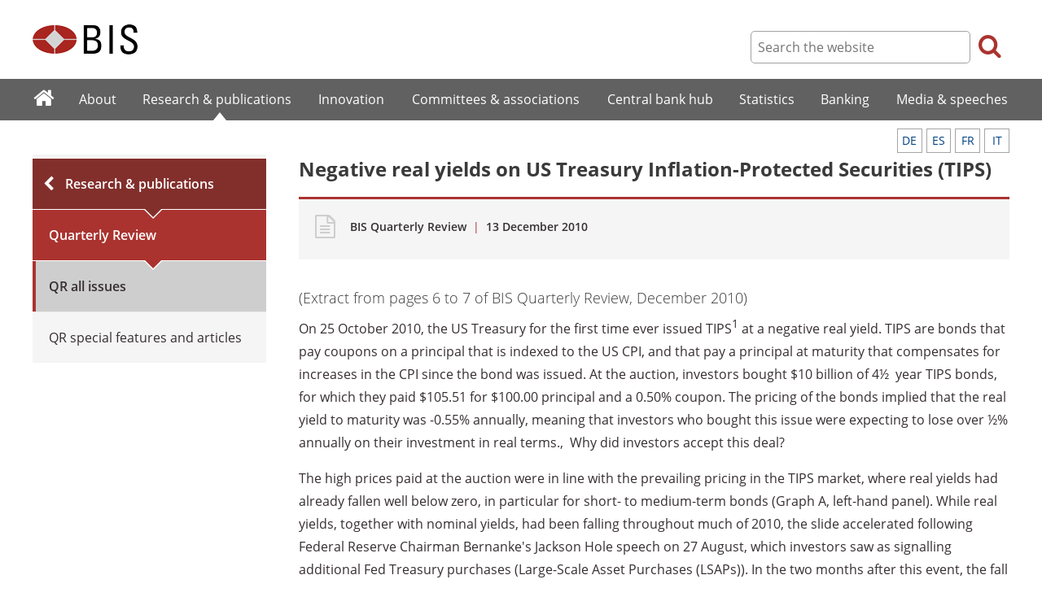

--- FILE ---
content_type: text/html; charset=UTF-8
request_url: https://www.bis.org/publ/qtrpdf/r_qt1012v.htm
body_size: 7135
content:
<!DOCTYPE html>
<html class='no-js' lang='en' xml:lang='en' xmlns='http://www.w3.org/1999/xhtml'>
<head>
<meta content='IE=edge' http-equiv='X-UA-Compatible'>
<meta content='width=device-width, initial-scale=1.0' name='viewport'>
<meta content='text/html; charset=utf-8' http-equiv='Content-Type'>
<meta content='Negative real yields on US Treasury Inflation-Protected Securities (TIPS)' property='og:title'>
<meta content='Information box on pages 6-7 in the BIS Quarterly Review, December 2010' property='og:description'>
<meta content='https://www.bis.org/publ/qtrpdf/r_qt1012v.htm' property='og:url'>
<link href='https://www.bis.org/publ/qtrpdf/r_qt1012v.htm' rel='canonical'>
<meta content='https://www.bis.org/img/bislogo_og.jpg' property='og:image'>
<meta content='summary_large_image' name='twitter:card'>
<meta content='@bis_org' name='twitter:site'>
<meta content='' name='keywords'>
<meta content='Information box on pages 6-7 in the BIS Quarterly Review, December 2010' name='description'>
<meta content='Wed, 08 Dec 2010 08:39:00 +0000' http-equiv='Last-Modified'>
<title>Negative real yields on US Treasury Inflation-Protected Securities (TIPS)</title>
<link rel="icon" type="image/x-icon" href="/favicon-570124710617266452aaee59dc8fe89474345158607e5dd372d3f5389925fe99.ico" />
<link rel="shortcut icon" type="image/x-icon" href="/favicon-570124710617266452aaee59dc8fe89474345158607e5dd372d3f5389925fe99.ico" />
<link rel="stylesheet" href="/bis_original/bis/bis-262d81e317cbfa091209278241285c98d68fd0108063707e26ed5056b5a8a9c7.css" />
<link rel="stylesheet" href="/bis_original/shared/print-5dd6ea242dd39ae99601c816cf6ba8e800e519f71ffa3f5a06a8ef0ddf95f597.css" media="print" />
<link rel="stylesheet" href="/bis_original/datepicker-2b8b830d9c7f6d44e13429eb6f9765b328252be7861d72d47fff747eed394520.css" />
<link rel="stylesheet" href="/bis_original/select2-9f92f610bb1b5969b636a4d9c11476007c07643dfa60decc107ec99c81529f51.css" />
<link rel="stylesheet" href="/application-7aad27a6997b61c1490ab5b33b9a9a23d7ae915d79bd20c9b87fb5f87797e242.css" />
<script src="/js/jquery3.js"></script>
<script src="/application-f7b990a121f2fc4ca1a797046ff8f2c3b157eb2bde2fb4263fbf60fdbfde7647.js"></script>
<script src="/js/modernizr.custom.js"></script>
<script src="/bis_original/bis/standard-pretty-4cdc8e5d8567b62371db0d5853b6fd2d2363f1126e880919f0d2fa3ff8b0acdb.js"></script>
<link rel="stylesheet" href="/css/qrt.css" />
<style type="text/css">
/* <![CDATA[ */
    div.zoom img { float:left;
    margin:0px 0px 5px 10px;
    border:1px solid #8C0000 }
/* ]]> */
</style>

<meta content='Negative real yields on US Treasury Inflation-Protected Securities (TIPS)' name='citation_title'>
<meta content='2010-12-13' name='citation_publication_date'>
<meta content='2010-12-13' name='DC.date'>
</head>
<body>
<div class='dt tagwidth' id='body'>
<div id='bispage'>
<noscript>
<div class='_pagemsgdiv display-nojs noprint'>
<div class='pagemsg'>
This website requires javascript for proper use
</div>
</div>
</noscript>
<div class='_pagemsgdiv noprint' id='codemsg'>
<div style='display: table;'>
<div class='pagemsg' id='pagemsg'></div>
<input alt='close' id='pagemsgx' src='/img/icons/closeX.png' type='image'>
</div>
</div>
<div id='pagecontent'>
<div id='_publ_qtrpdf_r_qt1012v_htm'>
<div id='page-header'>
<div class='fullwidth-outer' id='pagehdr1'>
<div class='fullwidth-inner'>
<div id='pagehdr1table'>
<div id='hdr_logo'>
<a href="/"><img alt="The Bank for International Settlements" src="/img/bis-logo-short.gif" />
</a></div>
<div style='display:table-cell; width:100%;'></div>
<div class='noprint' id='hdr_tools'>
<div class='hdrtools_class' id='hdr_tool_search'>
<div class='hdr_searchicon icon icon-search' id='hdr_tool_searchicon'></div>
<div id='hdr_tool_searchiconX'>
<div class='spinner2 diagonal part-1'></div>
<div class='spinner2 diagonal part-2'></div>
</div>
</div>
<div class='hdrtools_class' id='hdr_tool_hamburger'>
<div class='noprint' id='hdr_tool_hamburgericon'>
<div class='menuhamburger spinner-master2' id='mobilemenu_hamburger'>
<div id='spinner'>
<div class='spinner2 diagonal part-1'></div>
<div class='spinner2 horizontal'></div>
<div class='spinner2 diagonal part-2'></div>
</div>
</div>
</div>
</div>
</div>
<div class='noprint' id='hdr_search'>
<form accept-charset='UTF-8' action='/search/index.htm' class='hdr_searchform' method='get'>
<div class='hdr_searchboxdiv'>
<fieldset class='hdr_searchbox'>
<input class='hdr_searchfield' id='sp_q' maxlength='80' name='globalset_q' placeholder='Search the website' type='text'>
</fieldset>
</div>
<div class='hdr_searchbuttondiv'>
<button class='hdr_searchbutton' type='submit'>
<span class='hdr_searchicon icon icon-search'></span>
</button>
</div>
</form>
</div>
</div>

</div>
</div>
<div class='fullwidth-outer' id='pagehdr2'>
<div class='fullwidth-inner'>
<div class='noprint' id='hdr_mobilesearch'>
<form accept-charset='UTF-8' action='/search/index.htm' class='hdr_searchform' method='get'>
<div class='hdr_searchboxdiv'>
<fieldset class='hdr_searchbox'>
<input class='hdr_searchfield' maxlength='80' name='globalset_q' placeholder='Search the website' type='text'>
</fieldset>
</div>
<div class='hdr_searchbuttondiv'>
<button class='hdr_searchbutton' type='submit'>
<span class='hdr_searchicon icon icon-search'></span>
</button>
</div>
</form>
</div>

</div>
</div>
</div>

<div class='noprint' id='accessibilityLinks'>
<a accesskey='0' href='#accessibilityLinks' title='access keys list'></a>
<a accesskey='1' href='#center' title='skip navigation'></a>
<a accesskey='2' href='#sp_q' title='quick search'></a>
<a accesskey='3' href='#main_menu' title='main menu'></a>
<a accesskey='4' href='#local_menu' title='local menu'></a>
<a accesskey='5' href='/sitemap/' title='sitemap'></a>
</div>
<div data-react-class="MainMenu" data-react-props="{&quot;document&quot;:{&quot;id&quot;:10628,&quot;id_cms&quot;:53252,&quot;path&quot;:&quot;/publ/qtrpdf/r_qt1012v.htm&quot;,&quot;menu_id&quot;:160,&quot;parent_id&quot;:10625,&quot;short_title&quot;:&quot;Negative real yields on US Treasury Inflation-Protected Securities (TIPS)&quot;,&quot;long_title&quot;:null,&quot;chapter_title&quot;:null,&quot;extra_information&quot;:null,&quot;description&quot;:&quot;Information box on pages 6-7 in the BIS Quarterly Review, December 2010&quot;,&quot;abstract&quot;:null,&quot;content&quot;:&quot;\u003ch4\u003e(Extract from pages 6 to 7 of BIS Quarterly Review, December 2010)\u003c/h4\u003e\r\n\u003cp\u003eOn 25 October 2010, the US Treasury for the first time ever issued TIPS\u003csup\u003e1\u003c/sup\u003e at a negative real yield. TIPS are bonds that pay coupons on a principal that is indexed to the US CPI, and that pay a principal at maturity that compensates for increases in the CPI since the bond was issued. At the auction, investors bought $10 billion of 4½  year TIPS bonds, for which they paid $105.51 for $100.00 principal and a 0.50% coupon. The pricing of the bonds implied that the real yield to maturity was -0.55% annually, meaning that investors who bought this issue were expecting to lose over ½% annually on their investment in real terms.,  Why did investors accept this deal?\u003c/p\u003e\r\n\u003cp\u003eThe high prices paid at the auction were in line with the prevailing pricing in the TIPS market, where real yields had already fallen well below zero, in particular for short- to medium-term bonds (Graph A, left-hand panel). While real yields, together with nominal yields, had been falling throughout much of 2010, the slide accelerated following Federal Reserve Chairman Bernanke&#39;s Jackson Hole speech on 27 August, which investors saw as signalling additional Fed Treasury purchases (Large-Scale Asset Purchases (LSAPs)). In the two months after this event, the fall in real yields outpaced the decline in the nominal yields, eventually pushing real five-year yields below zero.\u003c/p\u003e\r\n\u003cp\u003eThe drop in real yields mainly reflected increasing inflation compensation (expected inflation and inflation risk premium) among investors in September-October (Graph A, centre panel), in line with growing expectations of easier US monetary policy. In an environment where LSAP expectations were placing particular downward pressure on nominal yields, higher inflation expectations or inflation risk premia had to be accommodated by real yields dropping even more.\u003csup\u003e3\u003c/sup\u003e\u003c/p\u003e\r\n\u003cp\u003eThere was little evidence to suggest that bond market-specific factors (such as bond liquidity considerations) were behind the rise in bond break-even rates. Inflation swap rates rose broadly in parallel with the bond break-evens in September-October.\u003csup\u003e4\u003c/sup\u003e If, instead, changing investor perceptions about the relative liquidity of the nominal and the index-linked bond market segments had been driving developments, the two break-even measures would probably have moved less in sync. The same argument would apply to the possibility that the bond break-even rate could have been \&quot;distorted\&quot; by expectations of Fed interventions in bond markets.\u003c/p\u003e\r\n\u003cp\u003eThe negative real yields were also in line with the pricing of nominal bonds. For example, a rough measure of the expected real yield on five-year nominal Treasuries, obtained by subtracting the five-year inflation swap rate from the nominal yield, moved essentially in parallel with the real TIPS yield, and was also deeply negative on the day when the aforementioned TIPS auction took place (Graph A, right-hand panel).\u003csup\u003e5\u003c/sup\u003e This too suggests that there was nothing \&quot;odd\&quot; about the pricing of TIPS bonds around that time.\u003c/p\u003e\r\n\u003cdiv class=\&quot;PZ3zoom PZ3-l Bdr noCap noLnk\&quot; style=\&quot;width: 280px; float: none; height: 134px;\&quot;\u003e\u003ca href=\&quot;/img/qtrly/qt1012v.gif\&quot; target=\&quot;_blank\&quot;\u003e\u003cimg src=\&quot;/img/qtrly/qt1012v.gif\&quot; /\u003e\u003c/a\u003e\u003c/div\u003e\r\n\u003cp\u003e \u003c/p\u003e\r\n\u003cp\u003eThe negative real yields also reflected market expectations that future short-term real yields would be negative for some time. According to the standard expectations hypothesis, the yield on a Treasury bond reflects the average future short-term interest rate during the life of the bond plus a term premium component. This applies to nominal as well as real bond yields. With the Fed continuing to signal that it is committed to keeping the nominal fed funds rate close to zero for a prolonged period, short-term real interest rates will be negative for as long as inflation is positive. Hence, abstracting from term premia, TIPS yields should turn negative over maturities where average short-term real rates are expected to remain negative. \u003c/p\u003e\r\n\u003cp\u003eAn additional factor contributing to higher TIPS prices, and hence lower real yields, is that these bonds incorporate an option-like feature that is valuable in times of high uncertainty about the future path of inflation. First of all, TIPS - in contrast to nominal bonds - offer investors insurance against inflation surprises. In addition, this inflation insurance is asymmetric. While investors are compensated for higher inflation by having the principal indexed to the CPI, the principal is not reduced in case of deflation.\u003csup\u003e6\u003c/sup\u003e Hence, TIPS investors benefit from deflation in the same way as nominal bond investors, but they receive the extra benefit of protection from rising inflation.\u003csup\u003e7\u003c/sup\u003e Put differently, TIPS have a built-in inflation option with a strike price of 0% inflation. This option, as any option, is particularly valuable when it is at the money (close to the strike price) and when uncertainty (volatility) is high. This essentially characterises the current US situation. It therefore adds further value to TIPS bonds, thereby depressing their yields more.\u003csup\u003e8\u003c/sup\u003e Thus, investors accepted a negative real yield in order to protect the principal from inflation while maintaining the option to benefit from possible deflation.\u003c/p\u003e\r\n\u003chr /\u003e\r\n\u003cp\u003e\u003csup\u003e1\u003c/sup\u003e These instruments are sometimes also referred to as Treasury Inflation-Indexed Securities (TIIS). \u003cbr /\u003e\u003csup\u003e2\u003c/sup\u003e This is unless the US CPI were to fall over the period until the maturity of the bond; see below. \u003cbr /\u003e\u003csup\u003e3\u003c/sup\u003e Investors widely anticipated that the Fed would concentrate almost all of its purchases in the nominal Treasury market. \u003cbr /\u003e\u003csup\u003e4\u003c/sup\u003e An inflation swap (zero coupon) pays the CPI inflation accrued on a notional value over the relevant maturity of the swap against a fixed payment, which reflects the inflation swap price. \u003cbr /\u003e\u003csup\u003e5\u003c/sup\u003e On 25 October, the date of the TIPS issue, the five-year nominal yield stood at 1.18% while the five-year inflation swap rate (which is a rough measure of expected inflation over the next five years) was 1.91%, implying an expected real yield on the nominal bond of around -0.73%. \u003cbr /\u003e\u003csup\u003e6\u003c/sup\u003e This is by construction. The US Treasury will repay the higher of par and the inflation-adjusted principal at maturity. \u003cbr /\u003e\u003csup\u003e7\u003c/sup\u003e There is still a small disadvantage for TIPS holders in case of deflation over the life of the bond, compared with holders of nominal bonds, in that the deflation floor applies only to the principal, not to the coupons. TIPS coupons are based on the inflation-adjusted principal, even if inflation turns out to be negative. \u003cbr /\u003e\u003csup\u003e8\u003c/sup\u003e This option is especially valuable for newly issued TIPS, which have not accrued much inflation and for which the principal therefore is close to par. As a result, yields on such bonds tend to be lower than for more seasoned bonds with similar outstanding time to maturity.\u003c/p\u003e&quot;,&quot;display_position&quot;:null,&quot;layout&quot;:null,&quot;publication_start_date&quot;:&quot;2010-12-13T00:05:00.000+01:00&quot;,&quot;created_at&quot;:&quot;2010-12-08T09:39:00.000+01:00&quot;,&quot;updated_at&quot;:&quot;2019-09-12T11:43:56.000+02:00&quot;,&quot;pdf_pages&quot;:0,&quot;pdf_file_size&quot;:null,&quot;pdf_use_title&quot;:false,&quot;series_name&quot;:null,&quot;html_header&quot;:&quot;\u003cstyle type=\&quot;text/css\&quot;\u003e\r\n/* \u003c![CDATA[ */\r\n    div.zoom img { float:left;\r\n    margin:0px 0px 5px 10px;\r\n    border:1px solid #8C0000 }\r\n/* ]]\u003e */\r\n\u003c/style\u003e&quot;,&quot;html_footer&quot;:null,&quot;has_content&quot;:true}}" data-react-cache-id="MainMenu-0"></div>
<div class='fullwidth-outer' id='page-breadcrumbs'>
<div class='fullwidth-inner'>
<div data-react-class="Breadcrumbs" data-react-props="{&quot;document&quot;:{&quot;id&quot;:10628,&quot;id_cms&quot;:53252,&quot;path&quot;:&quot;/publ/qtrpdf/r_qt1012v.htm&quot;,&quot;menu_id&quot;:160,&quot;parent_id&quot;:10625,&quot;short_title&quot;:&quot;Negative real yields on US Treasury Inflation-Protected Securities (TIPS)&quot;,&quot;long_title&quot;:null,&quot;chapter_title&quot;:null,&quot;extra_information&quot;:null,&quot;description&quot;:&quot;Information box on pages 6-7 in the BIS Quarterly Review, December 2010&quot;,&quot;abstract&quot;:null,&quot;content&quot;:&quot;\u003ch4\u003e(Extract from pages 6 to 7 of BIS Quarterly Review, December 2010)\u003c/h4\u003e\r\n\u003cp\u003eOn 25 October 2010, the US Treasury for the first time ever issued TIPS\u003csup\u003e1\u003c/sup\u003e at a negative real yield. TIPS are bonds that pay coupons on a principal that is indexed to the US CPI, and that pay a principal at maturity that compensates for increases in the CPI since the bond was issued. At the auction, investors bought $10 billion of 4½  year TIPS bonds, for which they paid $105.51 for $100.00 principal and a 0.50% coupon. The pricing of the bonds implied that the real yield to maturity was -0.55% annually, meaning that investors who bought this issue were expecting to lose over ½% annually on their investment in real terms.,  Why did investors accept this deal?\u003c/p\u003e\r\n\u003cp\u003eThe high prices paid at the auction were in line with the prevailing pricing in the TIPS market, where real yields had already fallen well below zero, in particular for short- to medium-term bonds (Graph A, left-hand panel). While real yields, together with nominal yields, had been falling throughout much of 2010, the slide accelerated following Federal Reserve Chairman Bernanke&#39;s Jackson Hole speech on 27 August, which investors saw as signalling additional Fed Treasury purchases (Large-Scale Asset Purchases (LSAPs)). In the two months after this event, the fall in real yields outpaced the decline in the nominal yields, eventually pushing real five-year yields below zero.\u003c/p\u003e\r\n\u003cp\u003eThe drop in real yields mainly reflected increasing inflation compensation (expected inflation and inflation risk premium) among investors in September-October (Graph A, centre panel), in line with growing expectations of easier US monetary policy. In an environment where LSAP expectations were placing particular downward pressure on nominal yields, higher inflation expectations or inflation risk premia had to be accommodated by real yields dropping even more.\u003csup\u003e3\u003c/sup\u003e\u003c/p\u003e\r\n\u003cp\u003eThere was little evidence to suggest that bond market-specific factors (such as bond liquidity considerations) were behind the rise in bond break-even rates. Inflation swap rates rose broadly in parallel with the bond break-evens in September-October.\u003csup\u003e4\u003c/sup\u003e If, instead, changing investor perceptions about the relative liquidity of the nominal and the index-linked bond market segments had been driving developments, the two break-even measures would probably have moved less in sync. The same argument would apply to the possibility that the bond break-even rate could have been \&quot;distorted\&quot; by expectations of Fed interventions in bond markets.\u003c/p\u003e\r\n\u003cp\u003eThe negative real yields were also in line with the pricing of nominal bonds. For example, a rough measure of the expected real yield on five-year nominal Treasuries, obtained by subtracting the five-year inflation swap rate from the nominal yield, moved essentially in parallel with the real TIPS yield, and was also deeply negative on the day when the aforementioned TIPS auction took place (Graph A, right-hand panel).\u003csup\u003e5\u003c/sup\u003e This too suggests that there was nothing \&quot;odd\&quot; about the pricing of TIPS bonds around that time.\u003c/p\u003e\r\n\u003cdiv class=\&quot;PZ3zoom PZ3-l Bdr noCap noLnk\&quot; style=\&quot;width: 280px; float: none; height: 134px;\&quot;\u003e\u003ca href=\&quot;/img/qtrly/qt1012v.gif\&quot; target=\&quot;_blank\&quot;\u003e\u003cimg src=\&quot;/img/qtrly/qt1012v.gif\&quot; /\u003e\u003c/a\u003e\u003c/div\u003e\r\n\u003cp\u003e \u003c/p\u003e\r\n\u003cp\u003eThe negative real yields also reflected market expectations that future short-term real yields would be negative for some time. According to the standard expectations hypothesis, the yield on a Treasury bond reflects the average future short-term interest rate during the life of the bond plus a term premium component. This applies to nominal as well as real bond yields. With the Fed continuing to signal that it is committed to keeping the nominal fed funds rate close to zero for a prolonged period, short-term real interest rates will be negative for as long as inflation is positive. Hence, abstracting from term premia, TIPS yields should turn negative over maturities where average short-term real rates are expected to remain negative. \u003c/p\u003e\r\n\u003cp\u003eAn additional factor contributing to higher TIPS prices, and hence lower real yields, is that these bonds incorporate an option-like feature that is valuable in times of high uncertainty about the future path of inflation. First of all, TIPS - in contrast to nominal bonds - offer investors insurance against inflation surprises. In addition, this inflation insurance is asymmetric. While investors are compensated for higher inflation by having the principal indexed to the CPI, the principal is not reduced in case of deflation.\u003csup\u003e6\u003c/sup\u003e Hence, TIPS investors benefit from deflation in the same way as nominal bond investors, but they receive the extra benefit of protection from rising inflation.\u003csup\u003e7\u003c/sup\u003e Put differently, TIPS have a built-in inflation option with a strike price of 0% inflation. This option, as any option, is particularly valuable when it is at the money (close to the strike price) and when uncertainty (volatility) is high. This essentially characterises the current US situation. It therefore adds further value to TIPS bonds, thereby depressing their yields more.\u003csup\u003e8\u003c/sup\u003e Thus, investors accepted a negative real yield in order to protect the principal from inflation while maintaining the option to benefit from possible deflation.\u003c/p\u003e\r\n\u003chr /\u003e\r\n\u003cp\u003e\u003csup\u003e1\u003c/sup\u003e These instruments are sometimes also referred to as Treasury Inflation-Indexed Securities (TIIS). \u003cbr /\u003e\u003csup\u003e2\u003c/sup\u003e This is unless the US CPI were to fall over the period until the maturity of the bond; see below. \u003cbr /\u003e\u003csup\u003e3\u003c/sup\u003e Investors widely anticipated that the Fed would concentrate almost all of its purchases in the nominal Treasury market. \u003cbr /\u003e\u003csup\u003e4\u003c/sup\u003e An inflation swap (zero coupon) pays the CPI inflation accrued on a notional value over the relevant maturity of the swap against a fixed payment, which reflects the inflation swap price. \u003cbr /\u003e\u003csup\u003e5\u003c/sup\u003e On 25 October, the date of the TIPS issue, the five-year nominal yield stood at 1.18% while the five-year inflation swap rate (which is a rough measure of expected inflation over the next five years) was 1.91%, implying an expected real yield on the nominal bond of around -0.73%. \u003cbr /\u003e\u003csup\u003e6\u003c/sup\u003e This is by construction. The US Treasury will repay the higher of par and the inflation-adjusted principal at maturity. \u003cbr /\u003e\u003csup\u003e7\u003c/sup\u003e There is still a small disadvantage for TIPS holders in case of deflation over the life of the bond, compared with holders of nominal bonds, in that the deflation floor applies only to the principal, not to the coupons. TIPS coupons are based on the inflation-adjusted principal, even if inflation turns out to be negative. \u003cbr /\u003e\u003csup\u003e8\u003c/sup\u003e This option is especially valuable for newly issued TIPS, which have not accrued much inflation and for which the principal therefore is close to par. As a result, yields on such bonds tend to be lower than for more seasoned bonds with similar outstanding time to maturity.\u003c/p\u003e&quot;,&quot;display_position&quot;:null,&quot;layout&quot;:null,&quot;publication_start_date&quot;:&quot;2010-12-13T00:05:00.000+01:00&quot;,&quot;created_at&quot;:&quot;2010-12-08T09:39:00.000+01:00&quot;,&quot;updated_at&quot;:&quot;2019-09-12T11:43:56.000+02:00&quot;,&quot;pdf_pages&quot;:0,&quot;pdf_file_size&quot;:null,&quot;pdf_use_title&quot;:false,&quot;series_name&quot;:null,&quot;html_header&quot;:&quot;\u003cstyle type=\&quot;text/css\&quot;\u003e\r\n/* \u003c![CDATA[ */\r\n    div.zoom img { float:left;\r\n    margin:0px 0px 5px 10px;\r\n    border:1px solid #8C0000 }\r\n/* ]]\u003e */\r\n\u003c/style\u003e&quot;,&quot;html_footer&quot;:null,&quot;has_content&quot;:true},&quot;document_links&quot;:[{&quot;relation&quot;:{&quot;id&quot;:2,&quot;id_cms&quot;:2,&quot;reference_key&quot;:&quot;FullPublication&quot;,&quot;name&quot;:&quot;Full publication&quot;,&quot;display_position&quot;:0,&quot;show_in_default_list&quot;:true,&quot;created_at&quot;:&quot;2023-09-04T10:42:20.838+02:00&quot;,&quot;updated_at&quot;:&quot;2023-09-04T10:42:20.838+02:00&quot;},&quot;document_links&quot;:[{&quot;id&quot;:1044,&quot;id_cms&quot;:10842,&quot;href&quot;:&quot;/publ/qtrpdf/r_qt1012a.pdf&quot;,&quot;text&quot;:&quot;Monetary policy and sovereign debt concerns drive markets&quot;,&quot;created_at&quot;:&quot;2023-09-04T11:55:57.795+02:00&quot;,&quot;updated_at&quot;:&quot;2023-09-04T11:55:57.795+02:00&quot;}]},{&quot;relation&quot;:{&quot;id&quot;:4,&quot;id_cms&quot;:4,&quot;reference_key&quot;:&quot;OtherLangs&quot;,&quot;name&quot;:&quot;Other languages&quot;,&quot;display_position&quot;:10,&quot;show_in_default_list&quot;:false,&quot;created_at&quot;:&quot;2023-09-04T10:42:20.853+02:00&quot;,&quot;updated_at&quot;:&quot;2023-09-04T10:42:20.853+02:00&quot;},&quot;document_links&quot;:[{&quot;id&quot;:1045,&quot;id_cms&quot;:11429,&quot;href&quot;:&quot;/publ/qtrpdf/r_qt1012v_de.htm&quot;,&quot;text&quot;:&quot;Deutsch&quot;,&quot;created_at&quot;:&quot;2023-09-04T11:55:57.808+02:00&quot;,&quot;updated_at&quot;:&quot;2023-09-04T11:55:57.808+02:00&quot;},{&quot;id&quot;:1046,&quot;id_cms&quot;:11430,&quot;href&quot;:&quot;/publ/qtrpdf/r_qt1012v_es.htm&quot;,&quot;text&quot;:&quot;Español&quot;,&quot;created_at&quot;:&quot;2023-09-04T11:55:57.821+02:00&quot;,&quot;updated_at&quot;:&quot;2023-09-04T11:55:57.821+02:00&quot;},{&quot;id&quot;:1047,&quot;id_cms&quot;:11431,&quot;href&quot;:&quot;/publ/qtrpdf/r_qt1012v_fr.htm&quot;,&quot;text&quot;:&quot;Français&quot;,&quot;created_at&quot;:&quot;2023-09-04T11:55:57.834+02:00&quot;,&quot;updated_at&quot;:&quot;2023-09-04T11:55:57.834+02:00&quot;},{&quot;id&quot;:1048,&quot;id_cms&quot;:11432,&quot;href&quot;:&quot;/publ/qtrpdf/r_qt1012v_it.htm&quot;,&quot;text&quot;:&quot;Italiano&quot;,&quot;created_at&quot;:&quot;2023-09-04T11:55:57.847+02:00&quot;,&quot;updated_at&quot;:&quot;2023-09-04T11:55:57.847+02:00&quot;}]}],&quot;document_parent_path&quot;:&quot;/publ/qtrpdf/r_qt1012&quot;}" data-react-cache-id="Breadcrumbs-0"></div>

</div>
</div>
<div class='fullwidth-outer'>
<div class='fullwidth-inner'>
<div class='document_container' id='container'>
<div class='column noprint' id='left'>
<div data-react-class="LocalMenu" data-react-props="{&quot;document&quot;:{&quot;id&quot;:10628,&quot;id_cms&quot;:53252,&quot;path&quot;:&quot;/publ/qtrpdf/r_qt1012v.htm&quot;,&quot;menu_id&quot;:160,&quot;parent_id&quot;:10625,&quot;short_title&quot;:&quot;Negative real yields on US Treasury Inflation-Protected Securities (TIPS)&quot;,&quot;long_title&quot;:null,&quot;chapter_title&quot;:null,&quot;extra_information&quot;:null,&quot;description&quot;:&quot;Information box on pages 6-7 in the BIS Quarterly Review, December 2010&quot;,&quot;abstract&quot;:null,&quot;content&quot;:&quot;\u003ch4\u003e(Extract from pages 6 to 7 of BIS Quarterly Review, December 2010)\u003c/h4\u003e\r\n\u003cp\u003eOn 25 October 2010, the US Treasury for the first time ever issued TIPS\u003csup\u003e1\u003c/sup\u003e at a negative real yield. TIPS are bonds that pay coupons on a principal that is indexed to the US CPI, and that pay a principal at maturity that compensates for increases in the CPI since the bond was issued. At the auction, investors bought $10 billion of 4½  year TIPS bonds, for which they paid $105.51 for $100.00 principal and a 0.50% coupon. The pricing of the bonds implied that the real yield to maturity was -0.55% annually, meaning that investors who bought this issue were expecting to lose over ½% annually on their investment in real terms.,  Why did investors accept this deal?\u003c/p\u003e\r\n\u003cp\u003eThe high prices paid at the auction were in line with the prevailing pricing in the TIPS market, where real yields had already fallen well below zero, in particular for short- to medium-term bonds (Graph A, left-hand panel). While real yields, together with nominal yields, had been falling throughout much of 2010, the slide accelerated following Federal Reserve Chairman Bernanke&#39;s Jackson Hole speech on 27 August, which investors saw as signalling additional Fed Treasury purchases (Large-Scale Asset Purchases (LSAPs)). In the two months after this event, the fall in real yields outpaced the decline in the nominal yields, eventually pushing real five-year yields below zero.\u003c/p\u003e\r\n\u003cp\u003eThe drop in real yields mainly reflected increasing inflation compensation (expected inflation and inflation risk premium) among investors in September-October (Graph A, centre panel), in line with growing expectations of easier US monetary policy. In an environment where LSAP expectations were placing particular downward pressure on nominal yields, higher inflation expectations or inflation risk premia had to be accommodated by real yields dropping even more.\u003csup\u003e3\u003c/sup\u003e\u003c/p\u003e\r\n\u003cp\u003eThere was little evidence to suggest that bond market-specific factors (such as bond liquidity considerations) were behind the rise in bond break-even rates. Inflation swap rates rose broadly in parallel with the bond break-evens in September-October.\u003csup\u003e4\u003c/sup\u003e If, instead, changing investor perceptions about the relative liquidity of the nominal and the index-linked bond market segments had been driving developments, the two break-even measures would probably have moved less in sync. The same argument would apply to the possibility that the bond break-even rate could have been \&quot;distorted\&quot; by expectations of Fed interventions in bond markets.\u003c/p\u003e\r\n\u003cp\u003eThe negative real yields were also in line with the pricing of nominal bonds. For example, a rough measure of the expected real yield on five-year nominal Treasuries, obtained by subtracting the five-year inflation swap rate from the nominal yield, moved essentially in parallel with the real TIPS yield, and was also deeply negative on the day when the aforementioned TIPS auction took place (Graph A, right-hand panel).\u003csup\u003e5\u003c/sup\u003e This too suggests that there was nothing \&quot;odd\&quot; about the pricing of TIPS bonds around that time.\u003c/p\u003e\r\n\u003cdiv class=\&quot;PZ3zoom PZ3-l Bdr noCap noLnk\&quot; style=\&quot;width: 280px; float: none; height: 134px;\&quot;\u003e\u003ca href=\&quot;/img/qtrly/qt1012v.gif\&quot; target=\&quot;_blank\&quot;\u003e\u003cimg src=\&quot;/img/qtrly/qt1012v.gif\&quot; /\u003e\u003c/a\u003e\u003c/div\u003e\r\n\u003cp\u003e \u003c/p\u003e\r\n\u003cp\u003eThe negative real yields also reflected market expectations that future short-term real yields would be negative for some time. According to the standard expectations hypothesis, the yield on a Treasury bond reflects the average future short-term interest rate during the life of the bond plus a term premium component. This applies to nominal as well as real bond yields. With the Fed continuing to signal that it is committed to keeping the nominal fed funds rate close to zero for a prolonged period, short-term real interest rates will be negative for as long as inflation is positive. Hence, abstracting from term premia, TIPS yields should turn negative over maturities where average short-term real rates are expected to remain negative. \u003c/p\u003e\r\n\u003cp\u003eAn additional factor contributing to higher TIPS prices, and hence lower real yields, is that these bonds incorporate an option-like feature that is valuable in times of high uncertainty about the future path of inflation. First of all, TIPS - in contrast to nominal bonds - offer investors insurance against inflation surprises. In addition, this inflation insurance is asymmetric. While investors are compensated for higher inflation by having the principal indexed to the CPI, the principal is not reduced in case of deflation.\u003csup\u003e6\u003c/sup\u003e Hence, TIPS investors benefit from deflation in the same way as nominal bond investors, but they receive the extra benefit of protection from rising inflation.\u003csup\u003e7\u003c/sup\u003e Put differently, TIPS have a built-in inflation option with a strike price of 0% inflation. This option, as any option, is particularly valuable when it is at the money (close to the strike price) and when uncertainty (volatility) is high. This essentially characterises the current US situation. It therefore adds further value to TIPS bonds, thereby depressing their yields more.\u003csup\u003e8\u003c/sup\u003e Thus, investors accepted a negative real yield in order to protect the principal from inflation while maintaining the option to benefit from possible deflation.\u003c/p\u003e\r\n\u003chr /\u003e\r\n\u003cp\u003e\u003csup\u003e1\u003c/sup\u003e These instruments are sometimes also referred to as Treasury Inflation-Indexed Securities (TIIS). \u003cbr /\u003e\u003csup\u003e2\u003c/sup\u003e This is unless the US CPI were to fall over the period until the maturity of the bond; see below. \u003cbr /\u003e\u003csup\u003e3\u003c/sup\u003e Investors widely anticipated that the Fed would concentrate almost all of its purchases in the nominal Treasury market. \u003cbr /\u003e\u003csup\u003e4\u003c/sup\u003e An inflation swap (zero coupon) pays the CPI inflation accrued on a notional value over the relevant maturity of the swap against a fixed payment, which reflects the inflation swap price. \u003cbr /\u003e\u003csup\u003e5\u003c/sup\u003e On 25 October, the date of the TIPS issue, the five-year nominal yield stood at 1.18% while the five-year inflation swap rate (which is a rough measure of expected inflation over the next five years) was 1.91%, implying an expected real yield on the nominal bond of around -0.73%. \u003cbr /\u003e\u003csup\u003e6\u003c/sup\u003e This is by construction. The US Treasury will repay the higher of par and the inflation-adjusted principal at maturity. \u003cbr /\u003e\u003csup\u003e7\u003c/sup\u003e There is still a small disadvantage for TIPS holders in case of deflation over the life of the bond, compared with holders of nominal bonds, in that the deflation floor applies only to the principal, not to the coupons. TIPS coupons are based on the inflation-adjusted principal, even if inflation turns out to be negative. \u003cbr /\u003e\u003csup\u003e8\u003c/sup\u003e This option is especially valuable for newly issued TIPS, which have not accrued much inflation and for which the principal therefore is close to par. As a result, yields on such bonds tend to be lower than for more seasoned bonds with similar outstanding time to maturity.\u003c/p\u003e&quot;,&quot;display_position&quot;:null,&quot;layout&quot;:null,&quot;publication_start_date&quot;:&quot;2010-12-13T00:05:00.000+01:00&quot;,&quot;created_at&quot;:&quot;2010-12-08T09:39:00.000+01:00&quot;,&quot;updated_at&quot;:&quot;2019-09-12T11:43:56.000+02:00&quot;,&quot;pdf_pages&quot;:0,&quot;pdf_file_size&quot;:null,&quot;pdf_use_title&quot;:false,&quot;series_name&quot;:null,&quot;html_header&quot;:&quot;\u003cstyle type=\&quot;text/css\&quot;\u003e\r\n/* \u003c![CDATA[ */\r\n    div.zoom img { float:left;\r\n    margin:0px 0px 5px 10px;\r\n    border:1px solid #8C0000 }\r\n/* ]]\u003e */\r\n\u003c/style\u003e&quot;,&quot;html_footer&quot;:null,&quot;has_content&quot;:true}}" data-react-cache-id="LocalMenu-0" id="navigation_local"></div>
</div>
<div class='defaultstyles overridedefault' id='center' role='main'>
<div class='langlinks' style='text-decoration:none;'>
<div data-react-class="PageLangLinksTop" data-react-props="{&quot;links&quot;:[{&quot;id&quot;:1045,&quot;id_cms&quot;:11429,&quot;href&quot;:&quot;/publ/qtrpdf/r_qt1012v_de.htm&quot;,&quot;text&quot;:&quot;Deutsch&quot;,&quot;created_at&quot;:&quot;2023-09-04T11:55:57.808+02:00&quot;,&quot;updated_at&quot;:&quot;2023-09-04T11:55:57.808+02:00&quot;},{&quot;id&quot;:1046,&quot;id_cms&quot;:11430,&quot;href&quot;:&quot;/publ/qtrpdf/r_qt1012v_es.htm&quot;,&quot;text&quot;:&quot;Español&quot;,&quot;created_at&quot;:&quot;2023-09-04T11:55:57.821+02:00&quot;,&quot;updated_at&quot;:&quot;2023-09-04T11:55:57.821+02:00&quot;},{&quot;id&quot;:1047,&quot;id_cms&quot;:11431,&quot;href&quot;:&quot;/publ/qtrpdf/r_qt1012v_fr.htm&quot;,&quot;text&quot;:&quot;Français&quot;,&quot;created_at&quot;:&quot;2023-09-04T11:55:57.834+02:00&quot;,&quot;updated_at&quot;:&quot;2023-09-04T11:55:57.834+02:00&quot;},{&quot;id&quot;:1048,&quot;id_cms&quot;:11432,&quot;href&quot;:&quot;/publ/qtrpdf/r_qt1012v_it.htm&quot;,&quot;text&quot;:&quot;Italiano&quot;,&quot;created_at&quot;:&quot;2023-09-04T11:55:57.847+02:00&quot;,&quot;updated_at&quot;:&quot;2023-09-04T11:55:57.847+02:00&quot;}]}" data-react-cache-id="PageLangLinksTop-0"></div>
</div>
<h1>Negative real yields on US Treasury Inflation-Protected Securities (TIPS)</h1>
<div class='pageinfoblk override'>
<div class='icoblk icon-file-generic icon'></div>
<div class='pdftxt'>
<div class='pdfdocinfo'>
<span style='font-weight:600;'>BIS Quarterly Review</span>
<span class='red'> | </span>
<div class='date'>
13 December 2010
</div>
</div>
<div class='pdfauthors'>
</div>
<div data-react-class="PageLangLinksPDFBox" data-react-props="{&quot;links&quot;:[{&quot;id&quot;:1045,&quot;id_cms&quot;:11429,&quot;href&quot;:&quot;/publ/qtrpdf/r_qt1012v_de.htm&quot;,&quot;text&quot;:&quot;Deutsch&quot;,&quot;created_at&quot;:&quot;2023-09-04T11:55:57.808+02:00&quot;,&quot;updated_at&quot;:&quot;2023-09-04T11:55:57.808+02:00&quot;},{&quot;id&quot;:1046,&quot;id_cms&quot;:11430,&quot;href&quot;:&quot;/publ/qtrpdf/r_qt1012v_es.htm&quot;,&quot;text&quot;:&quot;Español&quot;,&quot;created_at&quot;:&quot;2023-09-04T11:55:57.821+02:00&quot;,&quot;updated_at&quot;:&quot;2023-09-04T11:55:57.821+02:00&quot;},{&quot;id&quot;:1047,&quot;id_cms&quot;:11431,&quot;href&quot;:&quot;/publ/qtrpdf/r_qt1012v_fr.htm&quot;,&quot;text&quot;:&quot;Français&quot;,&quot;created_at&quot;:&quot;2023-09-04T11:55:57.834+02:00&quot;,&quot;updated_at&quot;:&quot;2023-09-04T11:55:57.834+02:00&quot;},{&quot;id&quot;:1048,&quot;id_cms&quot;:11432,&quot;href&quot;:&quot;/publ/qtrpdf/r_qt1012v_it.htm&quot;,&quot;text&quot;:&quot;Italiano&quot;,&quot;created_at&quot;:&quot;2023-09-04T11:55:57.847+02:00&quot;,&quot;updated_at&quot;:&quot;2023-09-04T11:55:57.847+02:00&quot;}]}" data-react-cache-id="PageLangLinksPDFBox-0"></div>
</div>
</div>

<div id='cmsContent'>
<script src="/js/qtip/jquery.qtip.min.js"></script>
<script src="/js/jquery.colorbox-min.js"></script>
<div data-react-class="QrAerContentWrapper" data-react-props="{&quot;document_content&quot;:&quot;\u003ch4\u003e(Extract from pages\u0026nbsp;6 to\u0026nbsp;7 of BIS Quarterly Review, December 2010)\u003c/h4\u003e\n\u003cp\u003eOn 25 October 2010, the US Treasury for the first time ever issued TIPS\u003csup\u003e1\u003c/sup\u003e at a negative real yield. TIPS are bonds that pay coupons on a principal that is indexed to the US CPI, and that pay a principal at maturity that compensates for increases in the CPI since the bond was issued. At the auction, investors bought $10 billion of\u0026nbsp;4½\u0026nbsp;\u0026nbsp;year TIPS bonds, for which they paid $105.51 for $100.00 principal and a 0.50% coupon. The pricing of the bonds implied that the real yield to maturity was -0.55% annually, meaning that investors who bought this issue were expecting to lose\u0026nbsp;over ½% annually on their investment in real terms.,\u0026nbsp;\u0026nbsp;Why did investors accept this deal?\u003c/p\u003e\n\u003cp\u003eThe high prices paid at the auction were in line with the prevailing pricing in the TIPS market, where real yields had already fallen well below zero, in particular for short- to medium-term bonds (Graph A, left-hand panel). While real yields, together with nominal yields, had been falling throughout much of 2010, the slide accelerated following Federal Reserve Chairman Bernanke&#39;s Jackson Hole speech on 27 August, which investors saw as signalling additional Fed Treasury purchases (Large-Scale Asset Purchases (LSAPs)). In the two months after this event, the fall in real yields outpaced the decline in the nominal yields, eventually pushing real five-year yields below zero.\u003c/p\u003e\n\u003cp\u003eThe drop in real yields mainly reflected increasing inflation compensation (expected inflation and inflation risk premium) among investors in September-October (Graph A, centre panel), in line with growing expectations of easier US monetary policy. In an environment where LSAP expectations were placing particular downward pressure on nominal yields, higher inflation expectations or inflation risk premia had to be accommodated by real yields dropping even more.\u003csup\u003e3\u003c/sup\u003e\u003c/p\u003e\n\u003cp\u003eThere was little evidence to suggest that bond market-specific factors (such as bond liquidity considerations) were behind the rise in bond break-even rates. Inflation swap rates rose broadly in parallel with the bond break-evens in September-October.\u003csup\u003e4\u003c/sup\u003e If, instead, changing investor perceptions about the relative liquidity of the nominal and the index-linked bond market segments had been driving developments, the two break-even measures would probably have moved less in sync. The same argument would apply to the possibility that the bond break-even rate could have been \&quot;distorted\&quot; by expectations of Fed interventions in bond markets.\u003c/p\u003e\n\u003cp\u003eThe negative real yields were also in line with the pricing of nominal bonds. For example, a rough measure of the expected real yield on five-year nominal Treasuries, obtained by subtracting the five-year inflation swap rate from the nominal yield, moved essentially in parallel with the real TIPS yield, and was also deeply negative on the day when the aforementioned TIPS auction took place (Graph A, right-hand panel).\u003csup\u003e5\u003c/sup\u003e This too suggests that there was nothing \&quot;odd\&quot; about the pricing of TIPS bonds around that time.\u003c/p\u003e\n\u003cdiv class=\&quot;PZ3zoom PZ3-l Bdr noCap noLnk\&quot; style=\&quot;width: 280px; float: none; height: 134px;\&quot;\u003e\u003ca href=\&quot;/img/qtrly/qt1012v.gif\&quot; target=\&quot;_blank\&quot;\u003e\u003cimg src=\&quot;/img/qtrly/qt1012v.gif\&quot;\u003e\u003c/a\u003e\u003c/div\u003e\n\n\u003cp\u003eThe negative real yields also reflected market expectations that future short-term real yields would be negative for some time. According to the standard expectations hypothesis, the yield on a Treasury bond reflects the average future short-term interest rate during the life of the bond plus a term premium component. This applies to nominal as well as real bond yields. With the Fed continuing to signal that it is committed to keeping the nominal fed funds rate close to zero for a prolonged period, short-term real interest rates will be negative for as long as inflation is positive. Hence, abstracting from term premia, TIPS yields should turn negative over maturities where average short-term real rates are expected to remain negative.\u0026nbsp;\u003c/p\u003e\n\u003cp\u003eAn additional factor contributing to higher TIPS prices, and hence lower real yields, is that these bonds incorporate an option-like feature that is valuable in times of high uncertainty about the future path of inflation. First of all, TIPS - in contrast to nominal bonds - offer investors insurance against inflation surprises. In addition, this inflation insurance is asymmetric. While investors are compensated for higher inflation by having the principal indexed to the CPI, the principal is not reduced in case of deflation.\u003csup\u003e6\u003c/sup\u003e Hence, TIPS investors benefit from deflation in the same way as nominal bond investors, but they receive the extra benefit of protection from rising inflation.\u003csup\u003e7\u003c/sup\u003e\u0026nbsp;Put differently, TIPS have a built-in inflation option with a strike price of 0% inflation. This option, as any option, is particularly valuable when it is at the money (close to the strike price) and when uncertainty (volatility) is high. This essentially characterises the current US situation. It therefore adds further value to TIPS bonds, thereby depressing their yields more.\u003csup\u003e8\u003c/sup\u003e Thus, investors accepted a negative real yield in order to protect the principal from inflation while maintaining the option to benefit from possible deflation.\u003c/p\u003e\n\u003chr\u003e\n\u003cp\u003e\u003csup\u003e1\u003c/sup\u003e These instruments are sometimes also referred to as Treasury Inflation-Indexed Securities (TIIS). \u003cbr\u003e\u003csup\u003e2\u003c/sup\u003e This is unless the US CPI were to fall over the period until the maturity of the bond; see below. \u003cbr\u003e\u003csup\u003e3\u003c/sup\u003e Investors widely anticipated that the Fed would concentrate almost all of its purchases in the nominal Treasury market. \u003cbr\u003e\u003csup\u003e4\u003c/sup\u003e An inflation swap (zero coupon) pays the CPI inflation accrued on a notional value over the relevant maturity of the swap against a fixed payment, which reflects the inflation swap price. \u003cbr\u003e\u003csup\u003e5\u003c/sup\u003e On 25 October, the date of the TIPS issue, the five-year nominal yield stood at 1.18% while the five-year inflation swap rate (which is a rough measure of expected inflation over the next five years) was 1.91%, implying an expected real yield on the nominal bond of around -0.73%. \u003cbr\u003e\u003csup\u003e6\u003c/sup\u003e This is by construction. The US Treasury will repay the higher of par and the inflation-adjusted principal at maturity. \u003cbr\u003e\u003csup\u003e7\u003c/sup\u003e There is still a small disadvantage for TIPS holders in case of deflation over the life of the bond, compared\u0026nbsp;with holders of nominal bonds, in that the deflation floor applies only\u0026nbsp;to the principal, not to the coupons. TIPS coupons are based on the inflation-adjusted principal, even if inflation turns out to be negative. \u003cbr\u003e\u003csup\u003e8\u003c/sup\u003e This option is especially valuable for newly issued TIPS, which have not accrued much inflation and for which the principal therefore is close to par. As a result, yields on such bonds tend to be lower than for more seasoned bonds with similar outstanding time to maturity.\u003c/p\u003e&quot;}" data-hydrate="t" data-react-cache-id="QrAerContentWrapper-0"><div><h4>(Extract from pages&nbsp;6 to&nbsp;7 of BIS Quarterly Review, December 2010)</h4>
<p>On 25 October 2010, the US Treasury for the first time ever issued TIPS<sup>1</sup> at a negative real yield. TIPS are bonds that pay coupons on a principal that is indexed to the US CPI, and that pay a principal at maturity that compensates for increases in the CPI since the bond was issued. At the auction, investors bought $10 billion of&nbsp;4½&nbsp;&nbsp;year TIPS bonds, for which they paid $105.51 for $100.00 principal and a 0.50% coupon. The pricing of the bonds implied that the real yield to maturity was -0.55% annually, meaning that investors who bought this issue were expecting to lose&nbsp;over ½% annually on their investment in real terms.,&nbsp;&nbsp;Why did investors accept this deal?</p>
<p>The high prices paid at the auction were in line with the prevailing pricing in the TIPS market, where real yields had already fallen well below zero, in particular for short- to medium-term bonds (Graph A, left-hand panel). While real yields, together with nominal yields, had been falling throughout much of 2010, the slide accelerated following Federal Reserve Chairman Bernanke's Jackson Hole speech on 27 August, which investors saw as signalling additional Fed Treasury purchases (Large-Scale Asset Purchases (LSAPs)). In the two months after this event, the fall in real yields outpaced the decline in the nominal yields, eventually pushing real five-year yields below zero.</p>
<p>The drop in real yields mainly reflected increasing inflation compensation (expected inflation and inflation risk premium) among investors in September-October (Graph A, centre panel), in line with growing expectations of easier US monetary policy. In an environment where LSAP expectations were placing particular downward pressure on nominal yields, higher inflation expectations or inflation risk premia had to be accommodated by real yields dropping even more.<sup>3</sup></p>
<p>There was little evidence to suggest that bond market-specific factors (such as bond liquidity considerations) were behind the rise in bond break-even rates. Inflation swap rates rose broadly in parallel with the bond break-evens in September-October.<sup>4</sup> If, instead, changing investor perceptions about the relative liquidity of the nominal and the index-linked bond market segments had been driving developments, the two break-even measures would probably have moved less in sync. The same argument would apply to the possibility that the bond break-even rate could have been "distorted" by expectations of Fed interventions in bond markets.</p>
<p>The negative real yields were also in line with the pricing of nominal bonds. For example, a rough measure of the expected real yield on five-year nominal Treasuries, obtained by subtracting the five-year inflation swap rate from the nominal yield, moved essentially in parallel with the real TIPS yield, and was also deeply negative on the day when the aforementioned TIPS auction took place (Graph A, right-hand panel).<sup>5</sup> This too suggests that there was nothing "odd" about the pricing of TIPS bonds around that time.</p>
<div class="PZ3zoom PZ3-l Bdr noCap noLnk" style="width: 280px; float: none; height: 134px;"><a href="/img/qtrly/qt1012v.gif" target="_blank"><img src="/img/qtrly/qt1012v.gif"></a></div>

<p>The negative real yields also reflected market expectations that future short-term real yields would be negative for some time. According to the standard expectations hypothesis, the yield on a Treasury bond reflects the average future short-term interest rate during the life of the bond plus a term premium component. This applies to nominal as well as real bond yields. With the Fed continuing to signal that it is committed to keeping the nominal fed funds rate close to zero for a prolonged period, short-term real interest rates will be negative for as long as inflation is positive. Hence, abstracting from term premia, TIPS yields should turn negative over maturities where average short-term real rates are expected to remain negative.&nbsp;</p>
<p>An additional factor contributing to higher TIPS prices, and hence lower real yields, is that these bonds incorporate an option-like feature that is valuable in times of high uncertainty about the future path of inflation. First of all, TIPS - in contrast to nominal bonds - offer investors insurance against inflation surprises. In addition, this inflation insurance is asymmetric. While investors are compensated for higher inflation by having the principal indexed to the CPI, the principal is not reduced in case of deflation.<sup>6</sup> Hence, TIPS investors benefit from deflation in the same way as nominal bond investors, but they receive the extra benefit of protection from rising inflation.<sup>7</sup>&nbsp;Put differently, TIPS have a built-in inflation option with a strike price of 0% inflation. This option, as any option, is particularly valuable when it is at the money (close to the strike price) and when uncertainty (volatility) is high. This essentially characterises the current US situation. It therefore adds further value to TIPS bonds, thereby depressing their yields more.<sup>8</sup> Thus, investors accepted a negative real yield in order to protect the principal from inflation while maintaining the option to benefit from possible deflation.</p>
<hr>
<p><sup>1</sup> These instruments are sometimes also referred to as Treasury Inflation-Indexed Securities (TIIS). <br><sup>2</sup> This is unless the US CPI were to fall over the period until the maturity of the bond; see below. <br><sup>3</sup> Investors widely anticipated that the Fed would concentrate almost all of its purchases in the nominal Treasury market. <br><sup>4</sup> An inflation swap (zero coupon) pays the CPI inflation accrued on a notional value over the relevant maturity of the swap against a fixed payment, which reflects the inflation swap price. <br><sup>5</sup> On 25 October, the date of the TIPS issue, the five-year nominal yield stood at 1.18% while the five-year inflation swap rate (which is a rough measure of expected inflation over the next five years) was 1.91%, implying an expected real yield on the nominal bond of around -0.73%. <br><sup>6</sup> This is by construction. The US Treasury will repay the higher of par and the inflation-adjusted principal at maturity. <br><sup>7</sup> There is still a small disadvantage for TIPS holders in case of deflation over the life of the bond, compared&nbsp;with holders of nominal bonds, in that the deflation floor applies only&nbsp;to the principal, not to the coupons. TIPS coupons are based on the inflation-adjusted principal, even if inflation turns out to be negative. <br><sup>8</sup> This option is especially valuable for newly issued TIPS, which have not accrued much inflation and for which the principal therefore is close to par. As a result, yields on such bonds tend to be lower than for more seasoned bonds with similar outstanding time to maturity.</p></div></div>
</div>

<div id='relatedinfo-div'>
<div style='display:inline-block; width:auto;'>
<h2>Related information</h2>
<div>
<ul>
<li>
<a href='/publ/qtrpdf/r_qt1012a.pdf'>
<span class='firstword'>Full</span>
publication:
Monetary policy and sovereign debt concerns drive markets
</a>
</li>
</ul>
</div>
</div>
</div>

</div>
</div>

</div>
</div>
<div class='fullwidth-outer' id='page-maybeinterestedin'>
<div class='fullwidth-inner'>
<div class='noprint' id='maybeinterestedin-div'>
</div>

</div>
</div>

</div>
</div>
</div>
<div class='noprint' role='contentinfo'>
<div class='fullwidth-outer' id='page-footer'>
<div class='fullwidth-inner'>
<a href='#0' id='totop'>Top</a>
<div id='sharethispage'>
<ul class='sociallist'>
<li>Share this page</li>
<li>
<a href='https://twitter.com/share' id='footershare_twitter' onclick='window.open(&#39;//twitter.com/share?url=&#39; + encodeURIComponent(window.location.href) + &#39;&amp;text=&#39; + encodeURI(document.title) + &#39;&amp;via=bis_org&#39;,&#39;_blank&#39;, &#39;height=450,width=600,menubar=no&#39;); return false;'>
<span class='icon shareicons icon-twitter-square'></span>
</a>
</li>
<li>
<a href='https://www.linkedin.com/shareArticle' id='footershare_linkedin' onclick='window.open(&#39;https://www.linkedin.com/shareArticle?url=&#39; + encodeURIComponent(window.location.href) + &#39;&amp;mini=true&#39; + &#39;&amp;title=&#39; + encodeURI(document.title),&#39;_blank&#39;, &#39;height=450,width=600,menubar=no&#39;); return false;'>
<span class='icon shareicons icon-linkedin-square'></span>
</a>
</li>
<li>
<a href='#' id='footershare_email' onclick='window.location=&#39;mailto:?subject=I would like to share this BIS website link with you&amp;body=Link to the website of the Bank for International Settlements%0D%0A&#39; + window.location; return false;'>
<span class='icon shareicons icon-envelope-square'></span>
</a>
</li>
</ul>
</div>
<div id='footer-pagediv'>
<div class='footer-divblks' id='footer-leftdiv'>
<div id='stayconnected'>
<div class='title'>Stay connected</div>
<ul class='sociallist'>
<li>Follow us</li>
<li>
<a class='iconlink' href='https://twitter.com/BIS_org' title='Follow us on Twitter'>
<span class='icon shareicons icon-twitter-square'></span>
</a>
</li>
<li>
<a class='iconlink' href='https://www.linkedin.com/company/bis' title='Follow us on LinkedIn'>
<span class='icon shareicons icon-linkedin-square'></span>
</a>
</li>
<li>
<a class='iconlink' href='https://www.youtube.com/user/bisbribiz' title='Watch our YouTube videos'>
<span class='icon shareicons icon-youtube-square'></span>
</a>
</li>
<li>
<a class='iconlink' href='/rss/index.htm' title='RSS feeds'>
<span class='icon shareicons icon-rss-square'></span>
</a>
</li>
<li>
<a class='iconlink' href='/podcast' title='Listen to our podcast'>
<span class='icon shareicons icon-podcast'></span>
</a>
</li>
<li>
<a class='iconlink' href='https://www.instagram.com/bankforintlsettlements/?hl=en' title='Follow us on Instagram'>
<span class='icon shareicons icon-instagram'></span>
</a>
</li>
</ul>
<ul id='emailalert'>
<li>
<a class='iconlink' href='/emailalerts.htm' title='Email alerts'>
<div class='icon shareicons icon-envelope-square'></div>
</a>
</li>
<li>Sign up to receive email alerts</li>
</ul>
</div>
</div>
<div class='footer-divblks' id='footer-rightdiv'>
<div id='footertable'>
<div class='footercolumn'>
<ul>
<li>
<div class='title'>About BIS</div>
</li>
<li>
<a href='/sitemap/index.htm'>Sitemap</a>
</li>
<li>
<a href='/about/faq.htm'>FAQ</a>
</li>
<li>
<a href='/about/contact.htm'>Contact</a>
</li>
<li>
<a href='/careers/index.htm'>Careers</a>
</li>
<li>
<a href='/translations/index.htm'>Translations</a>
</li>
</ul>
</div>
<div class='footercolumn'>
<ul>
<li>
<div class='title'>Legal information</div>
</li>
<li>
<a href='/terms_conditions.htm'>Terms and conditions</a>
</li>
<li>
<a href='/terms_conditions.htm#Copyright_and_Permissions'>Copyright and permissions</a>
</li>
<li>
<a href='/privacy.htm'>Privacy notice</a>
</li>
<li>
<a href='/cookies.htm'>Cookies notice</a>
</li>
<li>
<a href='/about/warning0405.htm'>Email scam warning</a>
</li>
</ul>
</div>
</div>
</div>
</div>

</div>
</div>
</div>

<div class='menuoverlay noprint' id='mo_upper' style='top:0px;display:none;'></div>
<div class='menuoverlay noprint' id='mo_lower' style='display:none;'></div>
<div class='menuoverlay noprint' id='mfmo_lower' style='display:none;'></div>

</div>
<div data-react-class="CookieManager" data-react-props="{}" data-react-cache-id="CookieManager-0"></div>
<div data-react-class="AnalyticsManager" data-react-props="{&quot;document&quot;:{&quot;id&quot;:10628,&quot;id_cms&quot;:53252,&quot;path&quot;:&quot;/publ/qtrpdf/r_qt1012v.htm&quot;,&quot;menu_id&quot;:160,&quot;parent_id&quot;:10625,&quot;short_title&quot;:&quot;Negative real yields on US Treasury Inflation-Protected Securities (TIPS)&quot;,&quot;long_title&quot;:null,&quot;chapter_title&quot;:null,&quot;extra_information&quot;:null,&quot;description&quot;:&quot;Information box on pages 6-7 in the BIS Quarterly Review, December 2010&quot;,&quot;abstract&quot;:null,&quot;content&quot;:&quot;\u003ch4\u003e(Extract from pages 6 to 7 of BIS Quarterly Review, December 2010)\u003c/h4\u003e\r\n\u003cp\u003eOn 25 October 2010, the US Treasury for the first time ever issued TIPS\u003csup\u003e1\u003c/sup\u003e at a negative real yield. TIPS are bonds that pay coupons on a principal that is indexed to the US CPI, and that pay a principal at maturity that compensates for increases in the CPI since the bond was issued. At the auction, investors bought $10 billion of 4½  year TIPS bonds, for which they paid $105.51 for $100.00 principal and a 0.50% coupon. The pricing of the bonds implied that the real yield to maturity was -0.55% annually, meaning that investors who bought this issue were expecting to lose over ½% annually on their investment in real terms.,  Why did investors accept this deal?\u003c/p\u003e\r\n\u003cp\u003eThe high prices paid at the auction were in line with the prevailing pricing in the TIPS market, where real yields had already fallen well below zero, in particular for short- to medium-term bonds (Graph A, left-hand panel). While real yields, together with nominal yields, had been falling throughout much of 2010, the slide accelerated following Federal Reserve Chairman Bernanke&#39;s Jackson Hole speech on 27 August, which investors saw as signalling additional Fed Treasury purchases (Large-Scale Asset Purchases (LSAPs)). In the two months after this event, the fall in real yields outpaced the decline in the nominal yields, eventually pushing real five-year yields below zero.\u003c/p\u003e\r\n\u003cp\u003eThe drop in real yields mainly reflected increasing inflation compensation (expected inflation and inflation risk premium) among investors in September-October (Graph A, centre panel), in line with growing expectations of easier US monetary policy. In an environment where LSAP expectations were placing particular downward pressure on nominal yields, higher inflation expectations or inflation risk premia had to be accommodated by real yields dropping even more.\u003csup\u003e3\u003c/sup\u003e\u003c/p\u003e\r\n\u003cp\u003eThere was little evidence to suggest that bond market-specific factors (such as bond liquidity considerations) were behind the rise in bond break-even rates. Inflation swap rates rose broadly in parallel with the bond break-evens in September-October.\u003csup\u003e4\u003c/sup\u003e If, instead, changing investor perceptions about the relative liquidity of the nominal and the index-linked bond market segments had been driving developments, the two break-even measures would probably have moved less in sync. The same argument would apply to the possibility that the bond break-even rate could have been \&quot;distorted\&quot; by expectations of Fed interventions in bond markets.\u003c/p\u003e\r\n\u003cp\u003eThe negative real yields were also in line with the pricing of nominal bonds. For example, a rough measure of the expected real yield on five-year nominal Treasuries, obtained by subtracting the five-year inflation swap rate from the nominal yield, moved essentially in parallel with the real TIPS yield, and was also deeply negative on the day when the aforementioned TIPS auction took place (Graph A, right-hand panel).\u003csup\u003e5\u003c/sup\u003e This too suggests that there was nothing \&quot;odd\&quot; about the pricing of TIPS bonds around that time.\u003c/p\u003e\r\n\u003cdiv class=\&quot;PZ3zoom PZ3-l Bdr noCap noLnk\&quot; style=\&quot;width: 280px; float: none; height: 134px;\&quot;\u003e\u003ca href=\&quot;/img/qtrly/qt1012v.gif\&quot; target=\&quot;_blank\&quot;\u003e\u003cimg src=\&quot;/img/qtrly/qt1012v.gif\&quot; /\u003e\u003c/a\u003e\u003c/div\u003e\r\n\u003cp\u003e \u003c/p\u003e\r\n\u003cp\u003eThe negative real yields also reflected market expectations that future short-term real yields would be negative for some time. According to the standard expectations hypothesis, the yield on a Treasury bond reflects the average future short-term interest rate during the life of the bond plus a term premium component. This applies to nominal as well as real bond yields. With the Fed continuing to signal that it is committed to keeping the nominal fed funds rate close to zero for a prolonged period, short-term real interest rates will be negative for as long as inflation is positive. Hence, abstracting from term premia, TIPS yields should turn negative over maturities where average short-term real rates are expected to remain negative. \u003c/p\u003e\r\n\u003cp\u003eAn additional factor contributing to higher TIPS prices, and hence lower real yields, is that these bonds incorporate an option-like feature that is valuable in times of high uncertainty about the future path of inflation. First of all, TIPS - in contrast to nominal bonds - offer investors insurance against inflation surprises. In addition, this inflation insurance is asymmetric. While investors are compensated for higher inflation by having the principal indexed to the CPI, the principal is not reduced in case of deflation.\u003csup\u003e6\u003c/sup\u003e Hence, TIPS investors benefit from deflation in the same way as nominal bond investors, but they receive the extra benefit of protection from rising inflation.\u003csup\u003e7\u003c/sup\u003e Put differently, TIPS have a built-in inflation option with a strike price of 0% inflation. This option, as any option, is particularly valuable when it is at the money (close to the strike price) and when uncertainty (volatility) is high. This essentially characterises the current US situation. It therefore adds further value to TIPS bonds, thereby depressing their yields more.\u003csup\u003e8\u003c/sup\u003e Thus, investors accepted a negative real yield in order to protect the principal from inflation while maintaining the option to benefit from possible deflation.\u003c/p\u003e\r\n\u003chr /\u003e\r\n\u003cp\u003e\u003csup\u003e1\u003c/sup\u003e These instruments are sometimes also referred to as Treasury Inflation-Indexed Securities (TIIS). \u003cbr /\u003e\u003csup\u003e2\u003c/sup\u003e This is unless the US CPI were to fall over the period until the maturity of the bond; see below. \u003cbr /\u003e\u003csup\u003e3\u003c/sup\u003e Investors widely anticipated that the Fed would concentrate almost all of its purchases in the nominal Treasury market. \u003cbr /\u003e\u003csup\u003e4\u003c/sup\u003e An inflation swap (zero coupon) pays the CPI inflation accrued on a notional value over the relevant maturity of the swap against a fixed payment, which reflects the inflation swap price. \u003cbr /\u003e\u003csup\u003e5\u003c/sup\u003e On 25 October, the date of the TIPS issue, the five-year nominal yield stood at 1.18% while the five-year inflation swap rate (which is a rough measure of expected inflation over the next five years) was 1.91%, implying an expected real yield on the nominal bond of around -0.73%. \u003cbr /\u003e\u003csup\u003e6\u003c/sup\u003e This is by construction. The US Treasury will repay the higher of par and the inflation-adjusted principal at maturity. \u003cbr /\u003e\u003csup\u003e7\u003c/sup\u003e There is still a small disadvantage for TIPS holders in case of deflation over the life of the bond, compared with holders of nominal bonds, in that the deflation floor applies only to the principal, not to the coupons. TIPS coupons are based on the inflation-adjusted principal, even if inflation turns out to be negative. \u003cbr /\u003e\u003csup\u003e8\u003c/sup\u003e This option is especially valuable for newly issued TIPS, which have not accrued much inflation and for which the principal therefore is close to par. As a result, yields on such bonds tend to be lower than for more seasoned bonds with similar outstanding time to maturity.\u003c/p\u003e&quot;,&quot;display_position&quot;:null,&quot;layout&quot;:null,&quot;publication_start_date&quot;:&quot;2010-12-13T00:05:00.000+01:00&quot;,&quot;created_at&quot;:&quot;2010-12-08T09:39:00.000+01:00&quot;,&quot;updated_at&quot;:&quot;2019-09-12T11:43:56.000+02:00&quot;,&quot;pdf_pages&quot;:0,&quot;pdf_file_size&quot;:null,&quot;pdf_use_title&quot;:false,&quot;series_name&quot;:null,&quot;html_header&quot;:&quot;\u003cstyle type=\&quot;text/css\&quot;\u003e\r\n/* \u003c![CDATA[ */\r\n    div.zoom img { float:left;\r\n    margin:0px 0px 5px 10px;\r\n    border:1px solid #8C0000 }\r\n/* ]]\u003e */\r\n\u003c/style\u003e&quot;,&quot;html_footer&quot;:null,&quot;has_content&quot;:true}}" data-react-cache-id="AnalyticsManager-0"></div>
</body>
</html>



--- FILE ---
content_type: text/css
request_url: https://www.bis.org/css/qrt.css
body_size: 1028
content:
@import url("colorbox.css");
@import url("qtip/jquery.qtip.min.css");
/* @import url("stylesheet.css"); */

/* 08Mar18 Damien - added to remove default 15px margin around images. */
img[alt="icon"] { margin:0px; margin-bottom:5px; }
.qtip-title img[alt="icon"] { margin-bottom:0px; }


div.box1, div.divbox.qrtdivbox { margin-top:1em; margin-bottom:1em; border:solid #292929 0.1em; padding:16px; }
div.box2 { margin-top:1em; margin-bottom:1em; border:solid #292929 0.1em; padding-left:0.1em; }
div.box3 { margin-top:1em; margin-bottom:1em; border:solid #292929 0.1em; padding:1em; font-size:100%; }
.boxfoot { font-size:80%; text-indent:0em; margin-top:1em; margin-left:0.5em; margin-right:0.5em; margin-bottom:0.3em; text-align:justify; }

hr.line { margin-top:2em; margin-left:0em; }
hr.line1 { margin-top:1.5em; margin-left:0.5em; margin-right:75%; }

.imgcap { text-align: justify; margin-top: 0em; margin-bottom: 0em; font-size:0.7em; margin-left:1em; margin-right:1em; }

table.imgcapt { margin-top: 0em; margin-bottom: 0em; font-size:0.7em; text-indent:0.7em; margin-left:0em; }
.space { margin-left:0.7em; text-indent:0.1em; text-align:justify; }

.footnote { margin-top:1em; margin-left:1.6em; text-align:justify; margin-bottom:1em; font-size:.85em; text-indent:-1.5em; }
.footnote1 { margin-top:1em; margin-left:1.6em; text-align:justify; margin-bottom:1em; font-size:.85em; text-indent:-1.44em; }

.noindent-bs { font-size:85%; margin-top:0em; margin-left:0.7em; margin-right:0.7em; margin-bottom:0em; text-align:justify; text-indent:0em; }

div.image1 { text-align:right; margin-top:1em; margin-bottom:1em; }
.image1b { text-align:right; font-size:0.7em; margin-top:1em; margin-bottom:1em; }
span.inlineimage { vertical-align:middle; }

.image1a { text-align:right; margin-top:1em; margin-bottom:0em; }

table.align { margin-left: -0.1em; font-size:90%; }
table.align1 { font-size:90%; }


span.font { font-size:180%; }

span.font1 { font-size:180%; }

span.font2 { font-size:100%; }

div.img { margin-top:2em; margin-bottom:1em; text-align:center; }
div.imgt { margin-top:0.5em; margin-bottom:1em; text-align:center; }

div.equ { margin-top:5em; margin-bottom:1em; margin-left:3em; text-align:center; }
div.equ1 { margin-top:1em; margin-bottom:1em; margin-left:3em; text-align:center; }

div.img_left { margin-top:1em; margin-bottom:1em; text-align:right; }
div.img_left1 { margin-top:1em; margin-bottom:1em; margin-left:3em; text-align:left; }
div.img-left { margin-top:1em; margin-bottom:1em; text-align:left; }

div.author { margin:0em; margin-bottom:1em; margin-top:0.5em; margin-right:0.1em; overflow:auto; }
span.overflow { overflow:auto; }
p.right { font-size:105%; text-align:right; margin:0em; margin-bottom:0.3em; }
p.email { font-size:80%; text-align:right; margin:0em; margin-bottom:1.5em; }
p.list { font-size:90%; margin-top:0.5em; margin-left:1.8em; text-align:justify; margin-bottom:0.5em; text-indent:-1.8em; }

sup { font-size:80%; position:auto; }
/* eventually needed - to be checked */
body sup { position:auto; }







/* Juan. 28.04.2014. Style to adjust the QR graphs
   icon size for the devices of less than 400px */
@media screen and (max-width:400px) {
	#center img { margin-left:0px; margin-top:2px; margin-bottom:5px; padding:0px; max-width:95%; }
}

/* Style the qtips for the redesign */
.qtip-bis {
	border: 1px solid #dbdbdb;
	background-color: white;
	box-shadow: 2px 2px 6px rgba(181, 181, 181, 0.6);
	border-top: 2px solid #aa332f;
	border-bottom: 4px solid #aa332f;
	padding: 10px 5px;
	font-size: 0.8rem;
	line-height: 1.5em;
	z-index: 500 !important;
}
.qtip-bis .qtip-close.qtip-icon { top:0px; right:0px; border:none; background:none; color:#aa332f; }
.qtip-bis .qtip-titlebar { color:#aa332f; background-color:#efefef; }
